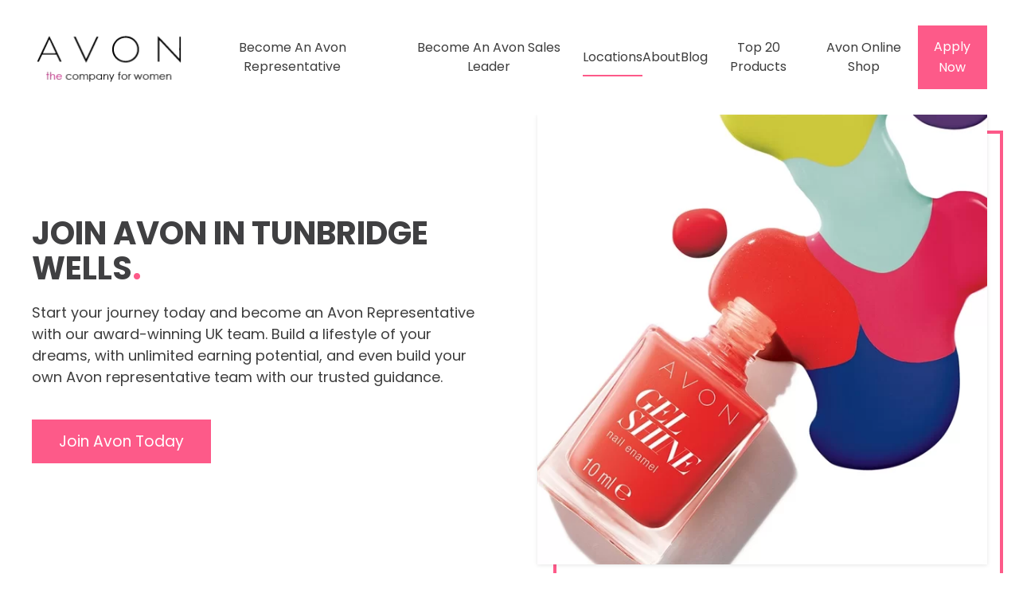

--- FILE ---
content_type: text/html; charset=utf-8
request_url: https://www.rep-wanted.co.uk/join-avon/tunbridge-wells
body_size: 8613
content:
<!DOCTYPE html>
<html lang="en-gb" dir="ltr" vocab="http://schema.org/">
    <head>
<script class="4SEO_analytics_rule_27" >
        (function(w,d,s,l,i){w[l]=w[l]||[];w[l].push({'gtm.start':new Date().getTime(),event:'gtm.js'});var f=d.getElementsByTagName(s)[0],j=d.createElement(s),dl=l!='dataLayer'?'&l='+l:'';j.async=true;j.src='https://www.googletagmanager.com/gtm.js?id='+i+dl;f.parentNode.insertBefore(j,f);})(window,document,'script','dataLayer','GTM-PZVQ8WM');
</script>

<!-- 4SEO: rule #28 -->
<!-- Start of HubSpot Embed Code -->
<script type="text/javascript" id="hs-script-loader" async defer src="//js.hs-scripts.com/8933197.js"></script>
<!-- End of HubSpot Embed Code -->
<!-- /4SEO -->

        <meta http-equiv="X-UA-Compatible" content="IE=edge">
        <meta name="viewport" content="width=device-width, initial-scale=1">
        <link rel="shortcut icon" href="/images/favicon.png">
        <link rel="apple-touch-icon" href="/images/core/apple-touch-icon.png">
        <meta charset="utf-8">
	<meta name="description" content="Why not join Avon as a sales representative or sales leader in the Tunbridge Wells area? We have many Avon representative and sales leadership opportunities in ...">
	<meta name="generator" content="MYOB">
	<title>Tunbridge Wells</title>
<link href="/media/vendor/joomla-custom-elements/css/joomla-alert.min.css?0.4.1" rel="stylesheet">
	<link href="/media/system/css/joomla-fontawesome.min.css?4.5.33" rel="preload" as="style" onload="this.onload=null;this.rel='stylesheet'">
	<link href="/templates/yootheme/css/theme.9.css?1767611702" rel="stylesheet">
	<link href="/media/plg_system_jcepro/site/css/content.min.css?86aa0286b6232c4a5b58f892ce080277" rel="stylesheet">
<script type="application/json" class="joomla-script-options new">{"joomla.jtext":{"ERROR":"Error","MESSAGE":"Message","NOTICE":"Notice","WARNING":"Warning","JCLOSE":"Close","JOK":"OK","JOPEN":"Open"},"system.paths":{"root":"","rootFull":"https:\/\/www.rep-wanted.co.uk\/","base":"","baseFull":"https:\/\/www.rep-wanted.co.uk\/"},"csrf.token":"71bd6800db30ef94b375da70b8e410fa"}</script>
	<script src="/media/system/js/core.min.js?a3d8f8"></script>
	<script src="/media/vendor/webcomponentsjs/js/webcomponents-bundle.min.js?2.8.0" nomodule defer></script>
	<script src="/media/system/js/joomla-hidden-mail.min.js?80d9c7" type="module"></script>
	<script src="/media/system/js/messages.min.js?9a4811" type="module"></script>
	<script src="/templates/yootheme/vendor/assets/uikit/dist/js/uikit.min.js?4.5.33"></script>
	<script src="/templates/yootheme/vendor/assets/uikit/dist/js/uikit-icons-nioh-studio.min.js?4.5.33"></script>
	<script src="/templates/yootheme/js/theme.js?4.5.33"></script>
	<script type="application/ld+json">{"@context":"https://schema.org","@graph":[{"@type":"Organization","@id":"https://www.rep-wanted.co.uk/#/schema/Organization/base","name":"Rep Wanted","url":"https://www.rep-wanted.co.uk/"},{"@type":"WebSite","@id":"https://www.rep-wanted.co.uk/#/schema/WebSite/base","url":"https://www.rep-wanted.co.uk/","name":"Rep Wanted","publisher":{"@id":"https://www.rep-wanted.co.uk/#/schema/Organization/base"}},{"@type":"WebPage","@id":"https://www.rep-wanted.co.uk/#/schema/WebPage/base","url":"https://www.rep-wanted.co.uk/join-avon/tunbridge-wells","name":"Tunbridge Wells","description":"Why not join Avon as a sales representative or sales leader in the Tunbridge Wells area? We have many Avon representative and sales leadership opportunities in ...","isPartOf":{"@id":"https://www.rep-wanted.co.uk/#/schema/WebSite/base"},"about":{"@id":"https://www.rep-wanted.co.uk/#/schema/Organization/base"},"inLanguage":"en-GB"},{"@type":"Article","@id":"https://www.rep-wanted.co.uk/#/schema/com_content/article/565","name":"Tunbridge Wells","headline":"Tunbridge Wells","inLanguage":"en-GB","author":{"@type":"Person","name":"Super User"},"articleSection":"Kent","dateCreated":"2019-04-23T21:20:06+00:00","interactionStatistic":{"@type":"InteractionCounter","userInteractionCount":936},"isPartOf":{"@id":"https://www.rep-wanted.co.uk/#/schema/WebPage/base"}}]}</script>
	<script>window.yootheme ||= {}; var $theme = yootheme.theme = {"i18n":{"close":{"label":"Close"},"totop":{"label":"Back to top"},"marker":{"label":"Open"},"navbarToggleIcon":{"label":"Open Menu"},"paginationPrevious":{"label":"Previous page"},"paginationNext":{"label":"Next Page"},"searchIcon":{"toggle":"Open Search","submit":"Submit Search"},"slider":{"next":"Next slide","previous":"Previous slide","slideX":"Slide %s","slideLabel":"%s of %s"},"slideshow":{"next":"Next slide","previous":"Previous slide","slideX":"Slide %s","slideLabel":"%s of %s"},"lightboxPanel":{"next":"Next slide","previous":"Previous slide","slideLabel":"%s of %s","close":"Close"}}};</script>
	<meta property="og:locale" content="en_GB" class="4SEO_ogp_tag">
	<meta property="og:url" content="https://www.rep-wanted.co.uk/join-avon/tunbridge-wells" class="4SEO_ogp_tag">
	<meta property="og:site_name" content="Rep Wanted" class="4SEO_ogp_tag">
	<meta property="og:type" content="article" class="4SEO_ogp_tag">
	<meta property="og:title" content="Tunbridge Wells" class="4SEO_ogp_tag">
	<meta property="og:description" content="Why not join Avon as a sales representative or sales leader in the Tunbridge Wells area? We have many Avon representative and sales leadership opportunities in ..." class="4SEO_ogp_tag">
	<meta property="fb:app_id" content="966242223397117" class="4SEO_ogp_tag">
	<meta property="og:image" content="https://www.rep-wanted.co.uk/templates/yootheme/cache/4a/Avon-Gel-Shine-Nail-Enamel---Pop-Polish-Collection-4aea4727.jpeg" class="4SEO_ogp_tag">
	<meta property="og:image:width" content="613" class="4SEO_ogp_tag">
	<meta property="og:image:height" content="613" class="4SEO_ogp_tag">
	<meta property="og:image:secure_url" content="https://www.rep-wanted.co.uk/templates/yootheme/cache/4a/Avon-Gel-Shine-Nail-Enamel---Pop-Polish-Collection-4aea4727.jpeg" class="4SEO_ogp_tag">
	<meta name="twitter:card" content="summary" class="4SEO_tcards_tag">
	<meta name="twitter:url" content="https://www.rep-wanted.co.uk/join-avon/tunbridge-wells" class="4SEO_tcards_tag">
	<meta name="twitter:title" content="Tunbridge Wells" class="4SEO_tcards_tag">
	<meta name="twitter:description" content="Why not join Avon as a sales representative or sales leader in the Tunbridge Wells area? We have many Avon representative and sales leadership opportunities in ..." class="4SEO_tcards_tag">
	<meta name="twitter:image" content="https://www.rep-wanted.co.uk/templates/yootheme/cache/4a/Avon-Gel-Shine-Nail-Enamel---Pop-Polish-Collection-4aea4727.jpeg" class="4SEO_tcards_tag">

        
        <!-- Google Tag Manager 
<script>(function(w,d,s,l,i){w[l]=w[l]||[];w[l].push({'gtm.start':
new Date().getTime(),event:'gtm.js'});var f=d.getElementsByTagName(s)[0],
j=d.createElement(s),dl=l!='dataLayer'?'&l='+l:'';j.async=true;j.src=
'https://www.googletagmanager.com/gtm.js?id='+i+dl;f.parentNode.insertBefore(j,f);
})(window,document,'script','dataLayer','GTM-PZVQ8WM');</script>
<!-- End Google Tag Manager -->
	<meta name="robots" content="max-snippet:-1, max-image-preview:large, max-video-preview:-1" class="4SEO_robots_tag">
	<script type="application/ld+json" class="4SEO_structured_data_breadcrumb">{
    "@context": "http://schema.org",
    "@type": "BreadcrumbList",
    "itemListElement": [
        {
            "@type": "listItem",
            "position": 1,
            "name": "Home",
            "item": "https://www.rep-wanted.co.uk/"
        },
        {
            "@type": "listItem",
            "position": 2,
            "name": "Locations",
            "item": "https://www.rep-wanted.co.uk/join-avon/"
        },
        {
            "@type": "listItem",
            "position": 3,
            "name": "Kent",
            "item": "https://www.rep-wanted.co.uk/join-avon/kent/"
        }
    ]
}</script>
<script type="application/ld+json" class="4SEO_structured_data_page">{
    "@context": "http://schema.org",
    "@graph": [
        {
            "@type": "Article",
            "author": {
                "@id": "https://www.rep-wanted.co.uk/#super_user_a193d69cc1"
            },
            "dateModified": "2022-02-16T13:58:45Z",
            "datePublished": "2019-04-23T21:20:06Z",
            "description": "Why not join Avon as a sales representative or sales leader in the Tunbridge Wells area? We have many Avon representative and sales leadership opportunities in ...",
            "headline": "Tunbridge Wells",
            "image": [
                {
                    "@type": "ImageObject",
                    "url": "https://www.rep-wanted.co.uk/templates/yootheme/cache/4a/Avon-Gel-Shine-Nail-Enamel---Pop-Polish-Collection-4aea4727.jpeg",
                    "caption": null,
                    "description": "",
                    "width": 613,
                    "height": 613
                }
            ],
            "inLanguage": "en-GB",
            "mainEntityOfPage": {
                "@type": "WebPage",
                "url": "https://www.rep-wanted.co.uk/join-avon/tunbridge-wells"
            },
            "publisher": {
                "@id": "https://www.rep-wanted.co.uk/#defaultPublisher"
            },
            "url": "https://www.rep-wanted.co.uk/join-avon/tunbridge-wells"
        },
        {
            "@type": "Person",
            "name": "Super User",
            "@id": "https://www.rep-wanted.co.uk/#super_user_a193d69cc1"
        },
        {
            "@id": "https://www.rep-wanted.co.uk/#defaultPublisher",
            "@type": "Organization",
            "url": "https://www.rep-wanted.co.uk/",
            "logo": {
                "@id": "https://www.rep-wanted.co.uk/#defaultLogo"
            },
            "name": "Rep Wanted"
        },
        {
            "@id": "https://www.rep-wanted.co.uk/#defaultLogo",
            "@type": "ImageObject",
            "url": "https://www.rep-wanted.co.uk/images/core/apple-touch-icon.png",
            "width": 180,
            "height": 180
        }
    ]
}</script></head>
    <body class="">
<noscript class="4SEO_analytics_rule_27"><iframe src="https://www.googletagmanager.com/ns.html?id=GTM-PZVQ8WM" height="0" width="0" style="display:none;visibility:hidden"></iframe></noscript>

	    
	    <!-- Google Tag Manager (noscript) 
<noscript><iframe src="https://www.googletagmanager.com/ns.html?id=GTM-PZVQ8WM"
height="0" width="0" style="display:none;visibility:hidden"></iframe></noscript>
<!-- End Google Tag Manager (noscript) -->

        
        
        <div class="tm-page">

                        


<header class="tm-header-mobile uk-hidden@m">


    
        <div class="uk-navbar-container">

            <div class="uk-container uk-container-expand">
                <nav class="uk-navbar" uk-navbar="{&quot;align&quot;:&quot;left&quot;,&quot;container&quot;:&quot;.tm-header-mobile&quot;,&quot;boundary&quot;:&quot;.tm-header-mobile .uk-navbar-container&quot;}">

                                        <div class="uk-navbar-left ">

                        
                                                    <a uk-toggle href="#tm-dialog-mobile" class="uk-navbar-toggle">

        
        <div uk-navbar-toggle-icon></div>

        
    </a>
                        
                        
                    </div>
                    
                                        <div class="uk-navbar-center">

                                                    <a href="https://www.rep-wanted.co.uk/" aria-label="Back to home" class="uk-logo uk-navbar-item">
    <picture>
<source type="image/webp" srcset="/templates/yootheme/cache/a9/avon_logo_web_col-a934a316.webp 200w" sizes="(min-width: 200px) 200px">
<img alt="Avon, the company for women" loading="eager" src="/templates/yootheme/cache/ef/avon_logo_web_col-ef9bc26d.png" width="200" height="73">
</picture><picture>
<source type="image/webp" srcset="/templates/yootheme/cache/92/avon_logo_reverse_web_col-92581ffc.webp 200w" sizes="(min-width: 200px) 200px">
<img class="uk-logo-inverse" alt="Avon, the company for women" loading="eager" src="/templates/yootheme/cache/d0/avon_logo_reverse_web_col-d08ffdd0.png" width="200" height="73">
</picture></a>
                        
                        
                    </div>
                    
                    
                </nav>
            </div>

        </div>

    



    
        <div id="tm-dialog-mobile" class="uk-modal uk-modal-full" uk-modal>
        <div class="uk-modal-dialog uk-flex">

                        <button class="uk-modal-close-full uk-close-large" type="button" uk-close uk-toggle="cls: uk-modal-close-full uk-close-large uk-modal-close-default; mode: media; media: @s"></button>
            
            <div class="uk-modal-body uk-padding-large uk-margin-auto uk-flex uk-flex-column uk-box-sizing-content uk-width-auto@s" uk-height-viewport uk-toggle="{&quot;cls&quot;:&quot;uk-padding-large&quot;,&quot;mode&quot;:&quot;media&quot;,&quot;media&quot;:&quot;@s&quot;}">

                                <div class="uk-margin-auto-bottom">
                    
<div class="uk-panel" id="module-menu-dialog-mobile">

    
    
<ul class="uk-nav uk-nav-default uk-nav-accordion" uk-nav="targets: &gt; .js-accordion">
    
	<li class="item-151"><a href="/become-an-avon-rep">Become An Avon Representative</a></li>
	<li class="item-152"><a href="/become-avon-sales-leader">Become An Avon Sales Leader</a></li>
	<li class="item-146 uk-active"><a href="/join-avon/">Locations</a></li>
	<li class="item-121 js-accordion uk-parent"><a href>About <span uk-nav-parent-icon></span></a>
	<ul class="uk-nav-sub">

		<li class="item-176"><a href="/about-avon">About Rep Wanted</a></li>
		<li class="item-177"><a href="/about-multi-level-marketing">About Multi-Level Marketing</a></li>
		<li class="item-153 uk-nav-header">Work For Avon</li>
		<li class="item-173"><a href="/sell-avon-online">Sell Avon Online</a></li>
		<li class="item-174"><a href="/work-from-home-with-avon">Work From Home With Avon</a></li></ul></li>
	<li class="item-233"><a href="/blog/">Blog</a></li>
	<li class="item-737"><a href="/top-20-products/">Top 20 Products</a></li>
	<li class="item-175 uk-parent"><a href="/avon-online-shop-uk">Avon Online Shop <span uk-nav-parent-icon></span></a>
	<ul class="uk-nav-sub">

		<li class="item-738"><a href="/avon-brochure">Avon Brochure</a></li>
		<li class="item-739"><a href="/shop-with-my-rep">Shop with My Rep</a></li></ul></li>
	<li class="item-122"><a href="/apply-for-avon" class="uk-button uk-button-primary uk-button-small">Apply Now</a></li></ul>

</div>

                </div>
                
                
            </div>

        </div>
    </div>
    
    

</header>




<header class="tm-header uk-visible@m">



        <div uk-sticky media="@m" cls-active="uk-navbar-sticky" sel-target=".uk-navbar-container">
    
        <div class="uk-navbar-container">

            <div class="uk-container uk-container-expand">
                <nav class="uk-navbar" uk-navbar="{&quot;align&quot;:&quot;left&quot;,&quot;container&quot;:&quot;.tm-header &gt; [uk-sticky]&quot;,&quot;boundary&quot;:&quot;.tm-header .uk-navbar-container&quot;}">

                                        <div class="uk-navbar-left ">

                                                    <a href="https://www.rep-wanted.co.uk/" aria-label="Back to home" class="uk-logo uk-navbar-item">
    <picture>
<source type="image/webp" srcset="/templates/yootheme/cache/a9/avon_logo_web_col-a934a316.webp 200w" sizes="(min-width: 200px) 200px">
<img alt="Avon, the company for women" loading="eager" src="/templates/yootheme/cache/ef/avon_logo_web_col-ef9bc26d.png" width="200" height="73">
</picture><picture>
<source type="image/webp" srcset="/templates/yootheme/cache/92/avon_logo_reverse_web_col-92581ffc.webp 200w" sizes="(min-width: 200px) 200px">
<img class="uk-logo-inverse" alt="Avon, the company for women" loading="eager" src="/templates/yootheme/cache/d0/avon_logo_reverse_web_col-d08ffdd0.png" width="200" height="73">
</picture></a>
                        
                        
                        
                    </div>
                    
                    
                                        <div class="uk-navbar-right">

                                                    
<ul class="uk-navbar-nav">
    
	<li class="item-151"><a href="/become-an-avon-rep">Become An Avon Representative</a></li>
	<li class="item-152"><a href="/become-avon-sales-leader">Become An Avon Sales Leader</a></li>
	<li class="item-146 uk-active"><a href="/join-avon/">Locations</a></li>
	<li class="item-121 uk-parent"><a role="button">About</a>
	<div class="uk-drop uk-navbar-dropdown" mode="hover" pos="bottom-left"><div><ul class="uk-nav uk-navbar-dropdown-nav">

		<li class="item-176"><a href="/about-avon">About Rep Wanted</a></li>
		<li class="item-177"><a href="/about-multi-level-marketing">About Multi-Level Marketing</a></li>
		<li class="item-153 uk-nav-header">Work For Avon</li>
		<li class="item-173"><a href="/sell-avon-online">Sell Avon Online</a></li>
		<li class="item-174"><a href="/work-from-home-with-avon">Work From Home With Avon</a></li></ul></div></div></li>
	<li class="item-233"><a href="/blog/">Blog</a></li>
	<li class="item-737 uk-parent"><a href="/top-20-products/">Top 20 Products</a>
	<div class="uk-drop uk-navbar-dropdown" style="width: 1200px;"><style class="uk-margin-remove-adjacent">#menu-item-737\#0 a{font-size: 16px; color: #3d3d3d;}#menu-item-737\#0 a:hover{color: #FD5989;}</style><div class="uk-grid tm-grid-expand uk-child-width-1-1 uk-grid-margin">
<div class="uk-width-1-1">
    
        
            
            
            
                
                    
<ul class="uk-list uk-column-1-4@m" id="menu-item-737#0">
    
    
                <li class="el-item">            <div class="el-content uk-panel"><a href="/anew-eye-cream-avon" class="el-link uk-margin-remove-last-child">Anew Eye Cream – Avon</a></div>        </li>                <li class="el-item">            <div class="el-content uk-panel"><a href="/anew-radiance-maximising-serum-avon" class="el-link uk-margin-remove-last-child">Anew Radiance Maximising Serum - Avon</a></div>        </li>                <li class="el-item">            <div class="el-content uk-panel"><a href="/anew-anew-renewal-power-serum-avon" class="el-link uk-margin-remove-last-child">Anew Renewal Power Serum - Avon</a></div>        </li>                <li class="el-item">            <div class="el-content uk-panel"><a href="/anew-skin-reset-plumping-shots-avon" class="el-link uk-margin-remove-last-child">Anew Skin Reset Plumping Shots - Avon</a></div>        </li>                <li class="el-item">            <div class="el-content uk-panel"><a href="/anew-ultimate-day-cream-avon" class="el-link uk-margin-remove-last-child">Anew Ultimate Day Cream - Avon</a></div>        </li>                <li class="el-item">            <div class="el-content uk-panel"><a href="/attraction-for-her-avon" class="el-link uk-margin-remove-last-child">Attraction For Her - Avon</a></div>        </li>                <li class="el-item">            <div class="el-content uk-panel"><a href="/attraction-for-him-avon" class="el-link uk-margin-remove-last-child">Attraction For Him - Avon</a></div>        </li>                <li class="el-item">            <div class="el-content uk-panel"><a href="/care-hand-cream-avon" class="el-link uk-margin-remove-last-child">Care Hand Cream - Avon</a></div>        </li>                <li class="el-item">            <div class="el-content uk-panel"><a href="/far-away-beyond-avon" class="el-link uk-margin-remove-last-child">Far Away Beyond Perfume - Avon</a></div>        </li>                <li class="el-item">            <div class="el-content uk-panel"><a href="/gel-shine-nail-enamel-avon" class="el-link uk-margin-remove-last-child">Gel Shine Nail Enamel - Avon</a></div>        </li>                <li class="el-item">            <div class="el-content uk-panel"><a href="/glimmerstick-eyeliner-avon" class="el-link uk-margin-remove-last-child">Glimmerstick Eyeliner - Avon</a></div>        </li>                <li class="el-item">            <div class="el-content uk-panel"><a href="/legendary-lengths-mascara-avon" class="el-link uk-margin-remove-last-child">Legendary Lengths Mascara - Avon</a></div>        </li>                <li class="el-item">            <div class="el-content uk-panel"><a href="/little-black-dress-perfume-avon" class="el-link uk-margin-remove-last-child">Met Title Little Black Dress Perfume - Avon</a></div>        </li>                <li class="el-item">            <div class="el-content uk-panel"><a href="/pillow-mist-avon" class="el-link uk-margin-remove-last-child">Pillow Mist - Avon</a></div>        </li>                <li class="el-item">            <div class="el-content uk-panel"><a href="/power-stay-foundation-avon" class="el-link uk-margin-remove-last-child">Power Stay Foundation Avon</a></div>        </li>                <li class="el-item">            <div class="el-content uk-panel"><a href="/skin-so-soft-avon" class="el-link uk-margin-remove-last-child">Skin So Soft Spray - Avon</a></div>        </li>                <li class="el-item">            <div class="el-content uk-panel"><a href="/today-tomorrow-always-perfume-avon" class="el-link uk-margin-remove-last-child">Today Tomorrow Always Perfume - Avon</a></div>        </li>                <li class="el-item">            <div class="el-content uk-panel"><a href="/true-colour-foundation-avon" class="el-link uk-margin-remove-last-child">True Colour Foundation Avon</a></div>        </li>                <li class="el-item">            <div class="el-content uk-panel"><a href="/true-colour-lipstick-avon" class="el-link uk-margin-remove-last-child">True Colour Lipstick - Avon</a></div>        </li>                <li class="el-item">            <div class="el-content uk-panel"><a href="/ultra-shimmer-lipstick-avon" class="el-link uk-margin-remove-last-child">Ultra Shimmer Lipstick - Avon</a></div>        </li>        
    
    
</ul>
                
            
        
    
</div></div></div></li>
	<li class="item-175 uk-parent"><a href="/avon-online-shop-uk">Avon Online Shop</a>
	<div class="uk-drop uk-navbar-dropdown"><div><ul class="uk-nav uk-navbar-dropdown-nav">

		<li class="item-738"><a href="/avon-brochure">Avon Brochure</a></li>
		<li class="item-739"><a href="/shop-with-my-rep">Shop with My Rep</a></li></ul></div></div></li>
	<li class="item-122"><a href="/apply-for-avon" class="uk-button uk-button-primary uk-button-small">Apply Now</a></li></ul>

                        
                                                    
                        
                    </div>
                    
                </nav>
            </div>

        </div>

        </div>
    







</header>

            
            

            
            <div id="system-message-container" aria-live="polite"></div>

            <!-- Builder #template-FjwrMaoi -->
<div class="uk-section-default uk-section uk-padding-remove-top uk-flex uk-flex-middle" uk-scrollspy="target: [uk-scrollspy-class]; cls: uk-animation-slide-left-medium; delay: false;" uk-height-viewport="offset-top: true; offset-bottom: true;">
    
        
        
        
                        <div class="uk-width-1-1">
            
                                <div class="uk-container">                
                    <div class="uk-grid tm-grid-expand uk-grid-large uk-grid-margin-large" uk-grid>
<div class="uk-grid-item-match uk-flex-middle uk-width-1-2@m">
    
        
            
            
                        <div class="uk-panel uk-width-1-1">            
                
                    
<h1 class="uk-width-xlarge uk-margin-auto uk-text-left@m uk-text-center" uk-scrollspy-class>        Join Avon in Tunbridge Wells<span class="uk-text-primary">.</span>    </h1><div class="uk-panel uk-margin uk-width-xlarge uk-margin-auto-right@m uk-margin-remove-left@m uk-margin-auto uk-text-left@m uk-text-center" uk-scrollspy-class>Start your journey today and become an Avon Representative with our award-winning UK team. Build a lifestyle of your dreams, with unlimited earning potential, and even build your own Avon representative team with our trusted guidance.</div>
<div class="uk-margin-medium uk-text-left@m uk-text-center" uk-scrollspy-class>
    
    
        
        
<a class="el-content uk-button uk-button-primary uk-button-large" title="Explore" href="/apply-for-avon">
    
        Join Avon Today    
    
</a>


        
    
    
</div>

                
                        </div>            
        
    
</div>
<div class="uk-grid-item-match uk-flex-middle uk-width-1-2@m">
    
        
            
            
                        <div class="uk-panel uk-width-1-1">            
                
                    
<div class="uk-margin uk-text-center" uk-scrollspy-class>
        <div class="tm-box-decoration-primary uk-inline"><picture>
<source type="image/webp" srcset="/templates/yootheme/cache/c3/Avon-Gel-Shine-Nail-Enamel---Pop-Polish-Collection-c379d371.webp 613w" sizes="(min-width: 613px) 613px">
<img src="/templates/yootheme/cache/4a/Avon-Gel-Shine-Nail-Enamel---Pop-Polish-Collection-4aea4727.jpeg" width="613" height="613" class="el-image uk-box-shadow-small" alt loading="lazy">
</picture></div>    
    
</div>
                
                        </div>            
        
    
</div></div>
                                </div>                
                        </div>
            
        
    
</div>
<div class="uk-section-secondary uk-section uk-section-small">
    
        
        
        
            
                                <div class="uk-container">                
                    <div class="uk-grid tm-grid-expand uk-child-width-1-1 uk-grid-margin">
<div class="uk-width-1-1">
    
        
            
            
            
                
                    
<div class="uk-margin uk-text-center">
    
        <div class="uk-grid uk-child-width-1-1 uk-child-width-1-3@m uk-grid-match" uk-grid>                <div>
<div class="el-item uk-panel uk-margin-remove-first-child">
    
        
            
                
            
            
                                

    
                <span class="el-image" uk-icon="icon: users; width: 50; height: 50;"></span>        
        
    
                
                
                    

        
                <h3 class="el-title uk-margin-top uk-margin-remove-bottom">                        Personal                    </h3>        
        
    
        
        
        
        
        

                
                
            
        
    
</div></div>
                <div>
<div class="el-item uk-panel uk-margin-remove-first-child">
    
        
            
                
            
            
                                

    
                <span class="el-image" uk-icon="icon: rss; width: 50; height: 50;"></span>        
        
    
                
                
                    

        
                <h3 class="el-title uk-margin-top uk-margin-remove-bottom">                        Online                    </h3>        
        
    
        
        
        
        
        

                
                
            
        
    
</div></div>
                <div>
<div class="el-item uk-panel uk-margin-remove-first-child">
    
        
            
                
            
            
                                

    
                <span class="el-image" uk-icon="icon: clock; width: 50; height: 50;"></span>        
        
    
                
                
                    

        
                <h3 class="el-title uk-margin-top uk-margin-remove-bottom">                        Flexible                    </h3>        
        
    
        
        
        
        
        

                
                
            
        
    
</div></div>
                </div>
    
</div>
                
            
        
    
</div></div>
                                </div>                
            
        
    
</div>
<div class="uk-section-default uk-section uk-section-large">
    
        
        
        
            
                                <div class="uk-container uk-container-small">                
                    <div class="uk-grid tm-grid-expand uk-margin-large" uk-grid>
<div class="uk-grid-item-match uk-flex-middle uk-width-1-2@m">
    
        
            
            
                        <div class="uk-panel uk-width-1-1">            
                
                    
<h3 class="uk-h1">        Start earning straight away<span class="uk-text-primary">.</span>    </h3><div class="uk-panel uk-margin"><p>As an Independent AVON Sales Representative you are the vital link between the company and the customer. You will be selling high quality, great value AVON products backed by a no quibble guarantee. AVON is a brand everyone knows so the hard sell is not necessary!</p>

<p>You can now join online and earn money from the first £1 you sell & earn upto 32% commission.</p></div>
                
                        </div>            
        
    
</div>
<div class="uk-width-1-2@m">
    
        
            
            
            
                
                    
<div class="uk-margin uk-text-center">
        <div class="tm-box-decoration-secondary uk-inline"><picture>
<source type="image/webp" srcset="/templates/yootheme/cache/e3/Avon-Gel-Shine-Nail-Enamel---Vamp-It-Up-Collection-e3a3e77a.webp 450w, /templates/yootheme/cache/e4/Avon-Gel-Shine-Nail-Enamel---Vamp-It-Up-Collection-e451939a.webp 613w" sizes="(min-width: 450px) 450px">
<img src="/templates/yootheme/cache/e6/Avon-Gel-Shine-Nail-Enamel---Vamp-It-Up-Collection-e69922b6.jpeg" width="450" height="450" class="el-image uk-box-shadow-small" alt loading="lazy">
</picture></div>    
    
</div>
                
            
        
    
</div></div><div class="uk-grid tm-grid-expand uk-margin-large" uk-grid>
<div class="uk-grid-item-match uk-flex-middle uk-width-1-2@m">
    
        
            
            
                        <div class="uk-panel uk-width-1-1">            
                
                    
<h3 class="uk-h1">        Your Business,<br>Your Way<span class="uk-text-primary">.</span>    </h3><div class="uk-panel uk-margin"><p>As an AVON representative you can work your business your way by using only the brochures, online only or a mixture of both to get the most out of your AVON business.</p>

<p>The earning potential is unlimited as you earn up to 32% commission on orders you collect in.
You can now become an online only seller and be paid commission directly into your bank once a week!</p></div>
<div class="uk-margin-medium">
    
    
        
        
<a class="el-content uk-button uk-button-primary" href="/apply-for-avon">
    
        Join Avon Today    
    
</a>


        
    
    
</div>

                
                        </div>            
        
    
</div>
<div class="uk-width-1-2@m uk-flex-first@s">
    
        
            
            
            
                
                    
<div class="uk-margin uk-text-center">
        <div class="tm-box-decoration-default uk-inline"><picture>
<source type="image/webp" srcset="/templates/yootheme/cache/92/prod_68700nc_1_613x613-92facdac.webp 450w, /templates/yootheme/cache/2c/prod_68700nc_1_613x613-2c7edb23.webp 613w" sizes="(min-width: 450px) 450px">
<img src="/templates/yootheme/cache/74/prod_68700nc_1_613x613-74122e4a.jpeg" width="450" height="450" class="el-image uk-box-shadow-small" alt loading="lazy">
</picture></div>    
    
</div>
                
            
        
    
</div></div><div class="uk-grid tm-grid-expand uk-child-width-1-1 uk-margin-xlarge">
<div class="uk-width-1-1">
    
        
            
            
            
                
                    
<h1>        Join your local Avon team in Tunbridge Wells<span class="uk-text-primary">.</span>    </h1><div class="uk-panel uk-margin"><p>Why not join Avon as a sales representative or sales leader in the Tunbridge Wells area? We have many Avon representative and sales leadership opportunities in the Tunbridge Wells area.</p>
<p>Royal Tunbridge Wells, previously just Tunbridge Wells, is a town in western Kent, England, 30 miles south-east of central London, close to the border with East Sussex upon the northern edge of the High Weald, whose sandstone geology is exemplified by the rock formations at the Wellington Rocks and High Rocks.</p>
<p>Evidence suggests that Iron Age people farmed the fields and mined the iron-rich rocks in the Tunbridge Wells area.</p>
<div>The 1680s saw a building boom in the Tunbridge Wells, carefully planned shops were built beside the 175-yard-long promenade.</div>
<p>The town came into being as a spa in the Restoration and enjoyed its heyday as a fashionable resort in the mid-1700s under Beau Nash when the Pantiles, and its chalybeate spring, attracted significant numbers of visitors who wished to take the waters. Though its popularity as a spa town waned with the advent of sea bathing, the town remains highly popular and derives some 30 per cent of its income from the tourist industry.</p>
<p>If you are interested in becoming a local Avon representative for a location in Tunbridge Wells, please get in touch.</p></div><hr>
                
            
        
    
</div></div>
                                </div>                
            
        
    
</div>

            
            

            <!-- Builder #footer --><style class="uk-margin-remove-adjacent">#footer\#0{background-color: #F3F2F2;}</style>
<div id="footer#0" class="uk-section-default uk-section">
    
        
        
        
            
                                <div class="uk-container">                
                    <div class="uk-grid tm-grid-expand uk-grid-margin" uk-grid>
<div class="uk-grid-item-match uk-width-1-2@m">
        <div class="uk-tile-secondary uk-tile">    
        
            
            
            
                
                    
<div class="uk-h1 uk-text-primary uk-text-center">        BUY AVON    </div>
<div class="uk-margin-large">
    
    
        
        
<a class="el-content uk-width-1-1 uk-button uk-button-secondary uk-button-large" href="https://www.shopwithmyrep.co.uk/avon/beauty-to-your-door/?attach=16613876" target="_blank">
    
        SHOP NOW    
    
</a>


        
    
    
</div>

                
            
        
        </div>    
</div>
<div class="uk-grid-item-match uk-width-1-2@m">
        <div class="uk-tile-primary uk-tile">    
        
            
            
            
                
                    
<div class="uk-h1 uk-text-center">        JOIN the avon family    </div>
<div class="uk-margin-large">
    
    
        
        
<a class="el-content uk-width-1-1 uk-button uk-button-secondary uk-button-large" href="/apply-for-avon">
    
        JOIN THE AVON FAMILY    
    
</a>


        
    
    
</div>

                
            
        
        </div>    
</div></div>
                                </div>                
            
        
    
</div>
<div class="uk-section-default uk-section">
    
        
        
        
            
                                <div class="uk-container">                
                    <div class="uk-grid tm-grid-expand uk-grid-margin" uk-grid>
<div class="uk-width-1-2@s uk-width-1-4@m">
    
        
            
            
            
                
                    
                
            
        
    
</div>
<div class="uk-grid-item-match uk-flex-middle uk-width-1-2@s uk-width-1-4@m">
    
        
            
            
                        <div class="uk-panel uk-width-1-1">            
                
                    
<ul class="uk-list">
    
    
                <li class="el-item">            
    
        <div class="uk-grid uk-grid-small uk-child-width-expand uk-flex-nowrap uk-flex-middle">            <div class="uk-width-auto"><span class="el-image" uk-icon="icon: receiver;"></span></div>            <div>
                <div class="el-content uk-panel"><p><a href="tel:07557406023">07557406023</a></p></div>            </div>
        </div>
    
        </li>                <li class="el-item">            
    
        <div class="uk-grid uk-grid-small uk-child-width-expand uk-flex-nowrap uk-flex-middle">            <div class="uk-width-auto"><span class="el-image" uk-icon="icon: mail;"></span></div>            <div>
                <div class="el-content uk-panel"><joomla-hidden-mail  is-link="1" is-email="1" first="aW5mbw==" last="cmVwLXdhbnRlZC5jby51aw==" text="aW5mb0ByZXAtd2FudGVkLmNvLnVr" base="" >This email address is being protected from spambots. You need JavaScript enabled to view it.</joomla-hidden-mail></div>            </div>
        </div>
    
        </li>        
    
    
</ul>
                
                        </div>            
        
    
</div>
<div class="uk-grid-item-match uk-flex-middle uk-width-1-2@s uk-width-1-4@m">
    
        
            
            
                        <div class="uk-panel uk-width-1-1">            
                
                    
<div class="uk-text-center">
        <picture>
<source type="image/webp" srcset="/templates/yootheme/cache/52/avon_logo_web_col-52e52c54.webp 200w" sizes="(min-width: 200px) 200px">
<img src="/templates/yootheme/cache/95/avon_logo_web_col-95742b81.png" width="200" height="73" class="el-image" alt loading="lazy">
</picture>    
    
</div>
<div class="uk-margin-remove-bottom uk-text-center" uk-scrollspy="target: [uk-scrollspy-class];">    <ul class="uk-child-width-auto uk-grid-medium uk-flex-inline uk-flex-middle" uk-grid>
            <li class="el-item">
<a class="el-link uk-icon-link" href="https://www.rep-wanted.co.uk/#" rel="noreferrer"><span uk-icon="icon: social; width: 20; height: 20;"></span></a></li>
            <li class="el-item">
<a class="el-link uk-icon-link" href="https://www.facebook.com/ashavonhammond" rel="noreferrer"><span uk-icon="icon: facebook; width: 20; height: 20;"></span></a></li>
    
    </ul></div>
                
                        </div>            
        
    
</div>
<div class="uk-width-1-2@s uk-width-1-4@m">
    
        
            
            
            
                
                    
                
            
        
    
</div></div>
                                </div>                
            
        
    
</div>
<div class="uk-section-default uk-section uk-section-xsmall">
    
        
        
        
            
                                <div class="uk-container">                
                    <div class="uk-grid tm-grid-expand uk-child-width-1-1 uk-grid-margin">
<div class="uk-width-1-1@m">
    
        
            
            
            
                
                    <div class="uk-panel uk-text-meta uk-text-center">Copyright © 2019 - All rights reserved   |   Designed with care by WebWorks</div><div class="uk-panel uk-text-small uk-margin uk-text-center"><p><a href="https://www.rep-wanted.co.uk/privacy-policy">Privacy Policy</a> | <a href="https://www.rep-wanted.co.uk/cookie-policy">Cookie Policy</a></p></div><div class="uk-panel uk-margin uk-text-center"><p><span style="font-size: 8pt;"><a rel="nofollow" href="https://rep.avon.uk.com/PRSuite/becomeARepPrp.page?prpref=teamhammond&amp;userName=ashleighhammond&amp;">RepWanted PRP</a></span></p></div>
<div class="uk-invisible uk-margin">
        <a class="uk-icon-link" href="/blog/"><span uk-icon="icon: star; width: 20; height: 20;"></span></a>    
</div>
                
            
        
    
</div></div>
                                </div>                
            
        
    
</div>
        </div>

        
        

    <noscript class="4SEO_cron">
    <img aria-hidden="true" alt="" style="position:absolute;bottom:0;left:0;z-index:-99999;" src="https://www.rep-wanted.co.uk/index.php/_wblapi?nolangfilter=1&_wblapi=/forseo/v1/cron/image/" data-pagespeed-no-transform data-speed-no-transform />
</noscript>
<script class="4SEO_cron" data-speed-no-transform >setTimeout(function () {
        var e = document.createElement('img');
        e.setAttribute('style', 'position:absolute;bottom:0;right:0;z-index:-99999');
        e.setAttribute('aria-hidden', 'true');
        e.setAttribute('src', 'https://www.rep-wanted.co.uk/index.php/_wblapi?nolangfilter=1&_wblapi=/forseo/v1/cron/image/' + Math.random().toString().substring(2) + Math.random().toString().substring(2)  + '.svg');
        document.body.appendChild(e);
        setTimeout(function () {
            document.body.removeChild(e)
        }, 3000)
    }, 3000);
</script>
</body>
</html>
